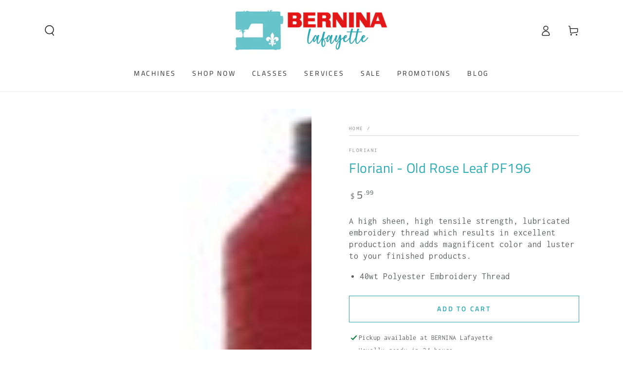

--- FILE ---
content_type: text/html; charset=UTF-8
request_url: https://pre.bossapps.co/api/js/0efeb8-2.myshopify.com/variants
body_size: 2352
content:
{"42733355434038SP":"1096417334","42733355434038":"no","42737418731574SP":"1097236534","42737418731574":"yes","42737422827574SP":"1097236534","42737422827574":"yes","42737422860342SP":"1097236534","42737422860342":"yes","42737417355318SP":"1097236534","42737417355318":"yes","42737533026358SP":"1097269302","42737533026358":"no","41607903805494SP":"1102610486","41607903805494":"no","41607998832694SP":"1102610486","41607998832694":"no","41608125677622SP":"1102610486","41608125677622":"no","41608127840310SP":"1102610486","41608127840310":"no","41608128233526SP":"1102610486","41608128233526":"no","41608128856118SP":"1102610486","41608128856118":"yes","41608137506870SP":"1102610486","41608137506870":"no","41608172372022SP":"1102610486","41608172372022":"no","41608186560566SP":"1102610486","41608186560566":"yes","41608204714038SP":"1102610486","41608204714038":"no","41608230240310SP":"1102610486","41608230240310":"no","41608230273078SP":"1102610486","41608230273078":"yes","41608268841014SP":"1102610486","41608268841014":"no","41608018264118SP":"1102610486","41608018264118":"no","41608030060598SP":"1102610486","41608030060598":"no","41608037171254SP":"1102610486","41608037171254":"no","41608275623990SP":"1102610486","41608275623990":"no","41608285585462SP":"1102610486","41608285585462":"no","41975783718966SP":"1102610486","41975783718966":"yes","41975785914422SP":"1102610486","41975785914422":"no","41975787749430SP":"1102610486","41975787749430":"no","41975789223990SP":"1102610486","41975789223990":"no","41975791255606SP":"1102610486","41975791255606":"no","41975793942582SP":"1102610486","41975793942582":"no","42099917684790SP":"1102610486","42099917684790":"yes","42099923714102SP":"1102610486","42099923714102":"no","42099922272310SP":"1102610486","42099922272310":"no","41608053391414SP":"1102610486","41608053391414":"no","41608079835190SP":"1102610486","41608079835190":"yes","41975811833910SP":"1102610486","41975811833910":"no","41975824252982SP":"1102610486","41975824252982":"no","41975825203254SP":"1102610486","41975825203254":"no","41975828152374SP":"1102610486","41975828152374":"no","41975829692470SP":"1102610486","41975829692470":"no","42151800209462SP":"1102610486","42151800209462":"no","41975830773814SP":"1102610486","41975830773814":"yes","41975832477750SP":"1102610486","41975832477750":"no","41975833886774SP":"1102610486","41975833886774":"no","41975834312758SP":"1102610486","41975834312758":"no","42056091566134SP":"1102610486","42056091566134":"no","41608085995574SP":"1102610486","41608085995574":"yes","41608088420406SP":"1102610486","41608088420406":"no","41608095006774SP":"1102610486","41608095006774":"no","42056305508406SP":"1102610486","42056305508406":"yes","41975834443830SP":"1102610486","41975834443830":"no","42056182267958SP":"1102610486","42056182267958":"no","41608097923126SP":"1102610486","41608097923126":"no","41608098938934SP":"1102610486","41608098938934":"no","41975834869814SP":"1102610486","41975834869814":"yes","41975836508214SP":"1102610486","41975836508214":"yes","41975836934198SP":"1102610486","41975836934198":"no","42265769115702SP":"1102610486","42265769115702":"no","41975837163574SP":"1102610486","41975837163574":"no","41975840866358SP":"1102610486","41975840866358":"no","41975841128502SP":"1102610486","41975841128502":"no","41975842144310SP":"1102610486","41975842144310":"no","41975851614262SP":"1102610486","41975851614262":"yes","42056091009078SP":"1102610486","42056091009078":"no","42056082980918SP":"1102610486","42056082980918":"no","41608099299382SP":"1102610486","41608099299382":"no","42056087633974SP":"1102610486","42056087633974":"no","41975852171318SP":"1102610486","41975852171318":"no","41975852302390SP":"1102610486","41975852302390":"no","41975853285430SP":"1102610486","41975853285430":"no","41975853514806SP":"1102610486","41975853514806":"no","41975853645878SP":"1102610486","41975853645878":"yes","41975853842486SP":"1102610486","41975853842486":"no","41608106508342SP":"1102610486","41608106508342":"no","41975854825526SP":"1102610486","41975854825526":"no","41975855153206SP":"1102610486","41975855153206":"no","41975861510198SP":"1102610486","41975861510198":"no","41975868555318SP":"1102610486","41975868555318":"no","41975855841334SP":"1102610486","41975855841334":"no","41975869669430SP":"1102610486","41975869669430":"no","42266098401334SP":"1102610486","42266098401334":"no","41608111587382SP":"1102610486","41608111587382":"no","42151834878006SP":"1102610486","42151834878006":"yes","42151834910774SP":"1102610486","42151834910774":"yes","41608118403126SP":"1102610486","41608118403126":"yes","41608122564662SP":"1102610486","41608122564662":"no","42010396098614SP":"1102643254","42010396098614":"yes","42010401538102SP":"1102643254","42010401538102":"yes","42010403700790SP":"1102643254","42010403700790":"yes","42010403373110SP":"1102643254","42010403373110":"yes","42010388758582SP":"1102676022","42010388758582":"yes","42010388135990SP":"1102676022","42010388135990":"yes","42056376713270SP":"1102708790","42056376713270":"yes","42056367472694SP":"1102708790","42056367472694":"yes","42056382316598SP":"1102708790","42056382316598":"yes","42056383070262SP":"1102708790","42056383070262":"yes","42010402553910SP":"1102741558","42010402553910":"yes","42010357563446SP":"1102774326","42010357563446":"yes","42010361004086SP":"1102774326","42010361004086":"yes","42010354581558SP":"1102774326","42010354581558":"yes","42010366115894SP":"1102774326","42010366115894":"yes","42010351992886SP":"1102774326","42010351992886":"yes","42010371031094SP":"1102774326","42010371031094":"no","42056204812342SP":"1102807094","42056204812342":"no","42056199405622SP":"1102807094","42056199405622":"no","42056201109558SP":"1102807094","42056201109558":"no","42056200093750SP":"1102807094","42056200093750":"no","42056198619190SP":"1102807094","42056198619190":"no","42056211267638SP":"1102807094","42056211267638":"yes","42056195801142SP":"1102807094","42056195801142":"no","42056202682422SP":"1102807094","42056202682422":"yes","42791734280246SP":"1107591222","42791734280246":"yes","42266077855798SP":"1135018038","42266077855798":"yes","42056549138486SP":"1135018038","42056549138486":"no","42056537538614SP":"1135018038","42056537538614":"no","42056549171254SP":"1135018038","42056549171254":"no","42056523186230SP":"1135018038","42056523186230":"no","42056523251766SP":"1135018038","42056523251766":"no","42056525774902SP":"1135018038","42056525774902":"yes","42056525807670SP":"1135018038","42056525807670":"no","42265817055286SP":"1135018038","42265817055286":"yes","42061442285622SP":"1135018038","42061442285622":"no","42061449199670SP":"1135018038","42061449199670":"yes","42265811681334SP":"1135018038","42265811681334":"no","42265795002422SP":"1135018038","42265795002422":"no","42056489304118SP":"1135018038","42056489304118":"yes","42056489336886SP":"1135018038","42056489336886":"no","42056489369654SP":"1135018038","42056489369654":"no","42056489402422SP":"1135018038","42056489402422":"yes","42056439922742SP":"1135018038","42056439922742":"no","42056534687798SP":"1135018038","42056534687798":"no","42056528724022SP":"1135018038","42056528724022":"yes","42056528756790SP":"1135018038","42056528756790":"yes","42056557002806SP":"1135018038","42056557002806":"no","42056562573366SP":"1135018038","42056562573366":"no","42056562606134SP":"1135018038","42056562606134":"no","42901364244534SP":"1135018038","42901364244534":"yes","42901423620150SP":"1135018038","42901423620150":"no","42901423652918SP":"1135018038","42901423652918":"yes","42901423685686SP":"1135018038","42901423685686":"no","42056519319606SP":"1135018038","42056519319606":"yes","42056519352374SP":"1135018038","42056519352374":"no","42056519385142SP":"1135018038","42056519385142":"no","42056519417910SP":"1135018038","42056519417910":"no","42056519450678SP":"1135018038","42056519450678":"no","42265831899190SP":"1135018038","42265831899190":"no","42935338598454SP":"1150648374","42935338598454":"yes","42056406138934SP":"1152221238","42056406138934":"no","42056389328950SP":"1152221238","42056389328950":"yes","43063858331702SP":"1236860982","43063858331702":"no","43167576719414SP":"1278246966","43167576719414":"yes","43400735326262SP":"1321730102","43400735326262":"yes","42891355553846SP":"1321762870","42891355553846":"yes","43400788377654SP":"1321762870","43400788377654":"yes","42098246844470SP":"1321795638","42098246844470":"yes","42794838097974SP":"1321795638","42794838097974":"yes","42097870962742SP":"1321795638","42097870962742":"yes","42097805066294SP":"1321795638","42097805066294":"yes","42097758634038SP":"1321795638","42097758634038":"yes","42097657380918SP":"1321795638","42097657380918":"yes","42098499944502SP":"1321795638","42098499944502":"yes","42098556141622SP":"1321795638","42098556141622":"yes","42098566234166SP":"1321795638","42098566234166":"yes","42098588319798SP":"1321795638","42098588319798":"yes","42099646464054SP":"1321795638","42099646464054":"yes","42099647905846SP":"1321795638","42099647905846":"yes","42097543381046SP":"1321795638","42097543381046":"yes","42097129521206SP":"1321795638","42097129521206":"yes","42096917774390SP":"1321795638","42096917774390":"yes","43815140098102SP":"1432453174","43815140098102":"yes","43852231508022SP":"1440874550","43852231508022":"yes","43852333121590SP":"1440874550","43852333121590":"yes","43852299894838SP":"1440874550","43852299894838":"yes","43852268961846SP":"1440874550","43852268961846":"yes","43852350816310SP":"1440907318","43852350816310":"yes","44669211869238SP":"1799553078","44669211869238":"yes","44669211902006SP":"1799553078","44669211902006":"yes","44669211934774SP":"1799553078","44669211934774":"yes","44669230219318SP":"1799618614","44669230219318":"yes","44669259579446SP":"1799651382","44669259579446":"yes","44669259612214SP":"1799651382","44669259612214":"yes","44669259644982SP":"1799651382","44669259644982":"yes","44669295427638SP":"1799684150","44669295427638":"yes","44669295460406SP":"1799684150","44669295460406":"yes","44673034354742SP":"1801158710","44673034354742":"yes","44675815473206SP":"1802305590","44675815473206":"yes","44675815440438SP":"1802305590","44675815440438":"yes"}